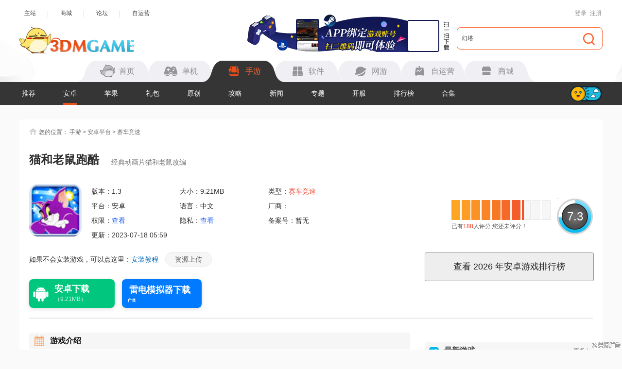

--- FILE ---
content_type: text/html
request_url: https://shouyou.3dmgame.com/android/29761.html
body_size: 18888
content:
<!DOCTYPE html>
<html>
<head>
    <meta charset="UTF-8">
    <meta http-equiv="X-UA-Compatible" content="IE=Edge"/>
    <meta name="renderer" content="webkit">
    <title>猫和老鼠跑酷手游下载_猫和老鼠跑酷安卓版下载V1.0_3DM手游</title>
    <meta name="keywords" content="猫和老鼠跑酷下载"/>
    <meta name="description" content="《猫和老鼠跑酷》是一款非常好玩的跑酷游戏。游戏根据大家最喜欢的猫和老鼠进行改编，在游戏中，你将成为灵活可爱的小来书，为了躲避猫的攻击一直奔跑。当然，你会获得有些道具，让你变得比猫更强壮。快来下载体验一下吧。"/>
    <meta name="resource-type" content="app"/>
    <meta name="author" content="3DM手游"/>
    <meta property="og:title" content="猫和老鼠跑酷手游下载_猫和老鼠跑酷安卓版下载V1.0_3DM手游">
    <meta property="og:site_name" content="3DM手游">
    <meta property="og:url" content="https://shouyou.3dmgame.com/android/29761.html">
    <meta property="og:type" content="app">
    <meta property="og:locale" content="zh_CN">
    <meta property="og:description" content="《猫和老鼠跑酷》是一款非常好玩的跑酷游戏。游戏根据大家最喜欢的猫和老鼠进行改编，在游戏中，你将成为灵活可爱的小来书，为了躲避猫的攻击一直奔跑。当然，你会获得有些道具，让你变得比猫更强壮。快来下载体验一下吧。">
    <meta property="og:image" content="https://syimg.3dmgame.com/uploadimg/xiaz/2017/0822/1503369394356.png">
    <meta http-equiv="Cache-Control" content="no-transform"/>
    <meta http-equiv="Cache-Control" content="no-siteapp"/>
    <meta name="mobile-agent" content="format=html5;url=https://app.3dmgame.com/android/29761.html"/>
    <meta name="mobile-agent" content="format=xhtml;url=https://app.3dmgame.com/android/29761.html"/>
    <link rel="canonical" href="https://shouyou.3dmgame.com/android/29761.html"/>
    <link rel="alternate" media="only screen and (max-width: 750px)" href="https://app.3dmgame.com/android/29761.html"/>
    <script type="text/javascript">
        if (top != self) {
            top.location = self.location;
        }
    </script>
    <link rel="stylesheet" href="https://shouyou.3dmgame.com/newpage/css/base_Rev.css?v=202512">
    <link rel="stylesheet" href="https://shouyou.3dmgame.com/page/css/sy_commen.css?v=25122106">
    <link rel="stylesheet" href="https://shouyou.3dmgame.com/page/css/details.css?v=251211">
    <link rel="stylesheet" href="https://shouyou.3dmgame.com/page/css/sy-appoint.css?v=2512">
    <script src="https://shouyou.3dmgame.com/page/js/jq1.9.js"></script>
    <script src="https://shouyou.3dmgame.com/page/js/soft.js"></script>
                <script type="application/ld+json">
        {
            "@context": "https://ziyuan.baidu.com/contexts/cambrian.jsonld",
            "@id": "https://shouyou.3dmgame.com/android/29761.html",
            "title": "猫和老鼠跑酷",
            "images": [
                "https://syimg.3dmgame.com/uploadimg/xiaz/2017/0822/1503369394356.png"
            ],
            "description": "《猫和老鼠跑酷》是一款非常好玩的跑酷游戏。游戏根据大家最喜欢的猫和老鼠进行改编，在游戏中，你将成为灵活可爱的小来书，为了躲避猫的攻击一直奔跑。当然，你会获得有些道具，让你变得比猫更强壮。快来下载体验一下吧。",
            "pubDate": "2017-08-22T10:37:59",
            "upDate": "2023-07-18T05:59:54"
        }


    </script>
</head>
<body>

<script src="https://fc.3dmgame.com/js/img.js"></script>
<script src="https://shouyou.3dmgame.com/page/js/pcfm.js"></script>

    <div class="header_wrap">
        <div class="header_center">
            <div class="center">
                <div class="hedtop">
                    <ul class="ullink">
                        <li><a href="https://www.3dmgame.com" target="_blank">主站</a></li>
                        <li><a href="https://mall.3dmgame.hk/" target="_blank">商城</a></li>
                        <li><a href="https://bbs.3dmgame.com" target="_blank">论坛</a></li>
                        <li><a href="https://yx.3dmgame.com" target="_blank">自运营</a></li>
                    </ul>
                    <div class="head_top_rt" id="my_user_top">
                        <i class="iconame"></i>
                        <a href="javascript:void(0);" class="login a" onclick="openlogin()">登录</a>
                        <a href="javascript:void(0);" class="enroll a" onclick="openregister()">注册</a>
                    </div>
                </div>
                <div class="header">
                    <a href="https://www.3dmgame.com" class="logo"><img src="https://shouyou.3dmgame.com/newpage/images/logo.png" alt=""></a>
                    <a href="https://www.3dmgame.com/app.html" target="_blank" class="addapp">
<div class="imgsao"><img src="https://www.3dmgame.com/newpage/img/sao.png" alt=""></div>
</a>                    <div class="search">
                        <div class="bj"></div>
                        <form action="https://so.3dmgame.com" method="get" target="_blank" autocomplete="off"
                            id="bdcs">
                            <input type="text" onblur="if (this.value=='') this.value='幻塔'" value="幻塔"
                                this.style.color="#000000" onfocus="if (this.value!='') this.value=''" name="keyword">
                            <input type="hidden" name="subsearch" value="1" />
                            <input type="hidden" name="type" value="4" />
                            <button type="submit" class="but"><i></i></button>
                        </form>
                    </div>
                    <div class="navbox">
                        <ul class="nav">
                            <li><u></u><a href="https://www.3dmgame.com"><i class="ico1"></i><span>首页</span></a></li>
                            <li><u></u><a href="https://www.3dmgame.com/games/"><u></u><i class="ico2"></i><span>单机</span></a></li>
                            <li class="on"><u></u><a href="https://shouyou.3dmgame.com/"><i class="ico3"></i><span>手游</span></a></li>
                            <li><u></u><a href="https://soft.3dmgame.com/"><i class="ico4"></i><span>软件</span></a></li>
                            <li><u></u><a href="https://ol.3dmgame.com/"><i class="ico5"></i><span>网游</span></a></li>
                            <li><u></u><a href="https://yx.3dmgame.com/"><i class="ico6"></i><span>自运营</span></a></li>
                            <li><u></u><a href="https://mall.3dmgame.hk/"><i class="ico7"></i><span>商城</span></a></li>
                        </ul>
                        <div class="addbox">
	<script>img100(65);</script>
</div>                    </div>
                </div>
            </div>
        </div>
        <div class="header_nav">
            <div class="bj" style="opacity: 1; border-color: #353535;"></div>
            <div class="center">
                <div class="ul_nav">
                    <ul>
                        <li><a href="https://shouyou.3dmgame.com/">推荐</a></li>
                        
                        <li class="on"><a href="https://shouyou.3dmgame.com/android/">安卓</a></li>
                        
                        
                        <li><a href="https://shouyou.3dmgame.com/ios/">苹果</a></li>
                        
                        
                        <li><a href="https://shouyou.3dmgame.com/ka/">礼包</a></li>
                        
                        
                        <li><a href="https://shouyou.3dmgame.com/original/">原创</a></li>
                        
                        
                        <li><a href="https://shouyou.3dmgame.com/gl/">攻略</a></li>
                        
                        
                        <li><a href="https://shouyou.3dmgame.com/news/">新闻</a></li>
                        
                        <li><a href="https://shouyou.3dmgame.com/zt/">专题</a></li>
                        
                        <li><a href="https://shouyou.3dmgame.com/kaifu/">开服</a></li>
                        
                        <li><a href="https://shouyou.3dmgame.com/phb/">排行榜</a></li>
                        <li><a href="https://shouyou.3dmgame.com/zt/gamehj_all_1/">合集</a></li>
                    </ul>
                    <div class="cur"></div>
                    <div class="switch_theme">
                        <div class="labico"><i></i></div>
                    </div>
                </div>
            </div>
        </div>
        <script>img100(64);</script>    </div>
    <script src="https://shouyou.3dmgame.com/newpage/js/newbase.js"></script>
<style>.Tonglan{width: 1200px;overflow: hidden; margin: 15px auto -10px;position: relative;}.Tonglan>div{margin: 0 auto;}</style>
<div class="Tonglan">
    <script>img100(86);</script>
    <i style="width:26px;height:15px;position:absolute;left:0;bottom:0;background:url(https://img.3dmgame.com/uploads/images/thumbnews/20240718/1721316721_760045.png);"></i>
</div>
<div class="content">
    <div class="crumb">
        <i></i>您的位置：
        <a href="https://shouyou.3dmgame.com" target="_blank">手游</a> &gt;
        <a href="https://shouyou.3dmgame.com/android/" target="_blank">安卓平台</a> &gt;
        <a href="https://shouyou.3dmgame.com/android/14_1_1/" target="_blank">赛车竞速</a>
    </div>
    <div class="detail-top">
        <div class="bt"><h1>猫和老鼠跑酷</h1><span>经典动画片猫和老鼠改编</span></div>
        <div class="Gminfo">
            <div class="img">
                <img src="https://syimg.3dmgame.com/uploadimg/xiaz/2017/0822/1503369394356.png"
                     alt="猫和老鼠跑酷手游app"
                     title="猫和老鼠跑酷手游app">
                                <img class="qr-image" src="https://syimg.3dmgame.com/uploadimg/qrcode/soft/aqr3_29761.png" alt="扫码下载" title="扫码下载" />
                <div class="scan_line"></div>
                            </div>
            <ul class="lis">
                <li>版本：1.3</li>
                <li>大小：9.21MB</li>
                <li>类型：<a href="https://shouyou.3dmgame.com/android/14_1_1/" target="_blank">赛车竞速</a></li>
                <li>平台：安卓</li>
                <li>语言：中文</li>
                <li>厂商：</li>
                <li>权限：<span class="gPower">查看</span></li>
                <li>隐私：<span class="gSecret">查看</span></li>
                <li>备案号：暂无</li>
                <li>更新：2023-07-18 05:59</li>
            </ul>
            <div class="tips">如果不会安装游戏，可以点这里：<a href="https://shouyou.3dmgame.com/gl/10745.html"
                                                target="_blank">安装教程</a>
                <a href="https://www.3dmgame.com/sharesource/" target="_blank" class="btn_a">资源上传</a>
            </div>
        </div>
        <div class="downl_btn">
                                                                        <a href="https://down.wsyhn.com/1_58459_1" rel="nofollow" target="_blank" onclick="downcount('soft',29761)"
                           class="new_android_btn">
                            <div class="btn_icon android_icon"></div>
                            <div class="btn_content">
                                <span class="btn_text">安卓下载</span>
                                <i class="btn_size">（9.21MB）</i>
                            </div>
                        </a>
                                                                                                    </div>
        <div class="pf_wrap">
            <div class="tv_pf_wrap">  <div class="data_pf" data-dp="">    <div class="scorewrap score_c">      <div class="score hover" onclick="getscore(21410, 'score_c')"><span style="width: 95%;"></span></div>      <div class="processingbar"><font>7.3</font></div>      <div class="txt">        已有<span class="num1">188</span>人评分        <u class="myscore">您还未评分！</u>      </div>    </div>  </div></div>
            <a href="https://shouyou.3dmgame.com/phb/" target="_blank" class="phb_btn">查看
                <script>var date = new Date();
                    var fullyear = date.getFullYear();
                    document.write(fullyear);</script>
                年安卓游戏排行榜</a>
        </div>
    </div>
    <div class="detail_cont">
        <div class="cont_L">
                        <!--其他版本-->
            
                        <div class="QZ_title">
                <div><span><i class="ico21"></i>游戏介绍</span></div>
                <div class="lin"></div>
            </div>

            <div class="detail-txt">
                <p style="text-indent:2em;">
	《<strong>猫和老鼠跑酷</strong>》是一款非常好玩的跑酷游戏。游戏根据大家最喜欢的猫和老鼠进行改编，在游戏中，你将成为灵活可爱的小来书，为了躲避猫的攻击一直奔跑。当然，你会获得有些道具，让你变得比猫更强壮。快来下载体验一下吧。
</p>
<h3>
	游戏详情
</h3>
<p style="text-indent:2em;">
	猫和老鼠酷跑手游是一款华纳经典动画《猫和老鼠》正版授权，由网易游戏诚意打造的互动跑酷手游，，场景、角色神还原，带你重返童年！游戏在场景、音效、玩法设置上都逼真还原了动画中热闹的嬉戏场面、熟悉的动画角色，力求让每一个追逐场景都似曾相识，每一次嬉闹打斗都有熟悉的影子，为玩家奉献一出原汁原味的视听盛宴。
</p>
<h3>
	游戏特点
</h3>
<p style="text-indent:2em;">
	1、老鼠可以变大哟，踩死猫咪；
</p>
<p style="text-indent:2em;">
	2、老鼠可以在空中飞；
</p>
<p style="text-indent:2em;">
	3、三个角色可供选择；
</p>
<p style="text-indent:2em;">
	4、三大关卡支持；
</p>
<p style="text-indent:2em;">
	5、全球排行榜。
</p>
<h3>
	游戏内容
</h3>
<p style="text-indent:2em;">
	<strong>【杰瑞的反击 体验无尽模式】</strong> 
</p>
<p style="text-indent:2em;">
	在无尽模式中，除了没有时间限制的跑酷体验外，最特别的玩法莫过于杰瑞的反击时刻。无尽模式中，杰瑞不断使用叉子、盘子、易拉罐、奶瓶、锤子和超级叉子等等武器攻击汤姆，可以提升欢乐度，进度条满后将使得分翻倍;而杰瑞吃奶酪、水果、蛋糕等都会增加兴奋值，兴奋值满后，小老鼠就会成为肌肉鼠，进入反击时刻!
</p>
<p style="text-indent:2em;">
	<strong>【高玩聚集地 称霸每日竞赛】</strong> 
</p>
<p style="text-indent:2em;">
	每日竞赛可谓是高玩的聚集地，每天都有不同的主题，玩家花费100奶酪即参与竞赛。每日竞赛在每天的晚上21点结算，进入排行榜的玩家可以获得一定的奖励。前10名的玩家获得5000奶酪，第11名到第50名获得2000奶酪，第51名【到100名获得1000奶酪。】
</p>
<p style="text-indent:2em;">
	高玩们正奋斗在每日竞赛的英雄榜上，与500万跑酷伙伴一争高下。
</p>
<p style="text-indent:2em;">
	<strong>【新增的关卡 极限的福利】</strong> 
</p>
<p style="text-indent:2em;">
	为满足关卡爱好者，最新的1.1.1版本在原有的关卡模式基础上新增20个关卡，更新增前8关任意小老鼠满级试用。这无疑是《猫和老鼠官方手游》喜爱关卡模式的玩家们的福音。而“火腿”代币的到来，和丰富多彩的成就系统，对于三种模式的玩家都是绝佳的福利。安卓玩家也将很快体验到新版本的种种福利。
</p>
<h3>
	游戏亮点
</h3>
<p style="text-indent:2em;">
	神还原，你熟悉的动画场景回归——经典画面，逗趣情节，满满的童年欢乐
</p>
<p style="text-indent:2em;">
	好伙伴，打打闹闹双向互动追逐——突破传统跑酷枯燥玩法，Tom&amp;Jerry热闹开跑
</p>
<p style="text-indent:2em;">
	趣玩法，升级成长丰富模式体验——关卡模式、竞技模式，升级养成打造你的最强Jerry
</p>
<p style="text-indent:2em;">
	搞怪风，全新逗趣治愈风格跑酷——花样道具，逗趣玩法，跑、跳、弹、飞，精彩无限
</p>                                                <p style="text-indent:2em;">
                    <b>3dm手游网为您提供猫和老鼠跑酷的 手机游戏                        ，欢迎大家记住本站网址，3dm手游网是您下载安卓手游app最好的网站！</b>
                </p>
                <p style="text-indent:2em;"><b>如果您觉得这个手机游戏好玩，请分享给您的好友：https://shouyou.3dmgame.com/android/29761.html</b></p>
                
            </div>
                            <div class="QZ_title">
                    <div><span><i class="ico9"></i>游戏截图</span></div>
                    <div class="lin"></div>
                </div>
                <div class="pic-c">
                    <div class="snapShotWrap" id="snapShotWrap">
                        <a id="shotNext" class="snap-shot-btn next" title="下一张" href="javascript:void(0);"><i></i></a>
                        <a id="shotPrev" class="snap-shot-btn prev" title="上一张" href="javascript:void(0);"><i></i></a>
                        <ul class="snapShotCont">
                                                            <li class="snopshot">
                                    <img src="https://syimg.3dmgame.com/uploadimg/xiaz/2017/0822/1503369395992.jpg"
                                         alt="猫和老鼠跑酷手游app截图"
                                         title="猫和老鼠跑酷手游app截图"><span
                                            class="elementOverlays"></span>
                                </li>
                                                            <li class="snopshot">
                                    <img src="https://syimg.3dmgame.com/uploadimg/xiaz/2017/0822/1503369395614.jpg"
                                         alt="猫和老鼠跑酷手游app截图"
                                         title="猫和老鼠跑酷手游app截图"><span
                                            class="elementOverlays"></span>
                                </li>
                                                            <li class="snopshot">
                                    <img src="https://syimg.3dmgame.com/uploadimg/xiaz/2017/0822/1503369396405.jpg"
                                         alt="猫和老鼠跑酷手游app截图"
                                         title="猫和老鼠跑酷手游app截图"><span
                                            class="elementOverlays"></span>
                                </li>
                                                            <li class="snopshot">
                                    <img src="https://syimg.3dmgame.com/uploadimg/xiaz/2017/0822/1503369396328.jpg"
                                         alt="猫和老鼠跑酷手游app截图"
                                         title="猫和老鼠跑酷手游app截图"><span
                                            class="elementOverlays"></span>
                                </li>
                                                    </ul>
                    </div>
                </div>
                        <div class="news_warp_game">  <div class="news_warp_bttop">    <span><i class="ico2"></i>类似游戏</span>    <a href="https://shouyou.3dmgame.com/zt/21410_game/" target="_blank" class="mor2" title="猫和老鼠跑酷类似手游app">更多<i>+</i></a>  </div>  <div class="net">    <ul><li>  <div class="img"><a href="https://shouyou.3dmgame.com/android/4536.html" target="_blank"><img data-original="https://syimg.3dmgame.com/uploadimg/ico/2017/0512/1494556403675715.png"></a></div>  <div class="tex">    <a href="https://shouyou.3dmgame.com/android/4536.html" target="_blank" class="a1">时尚跑酷</a><p>安卓版</p>    <p ><i class="p">休闲益智</i>|<i>32.42MB</i></p>  </div></li><li>  <div class="img"><a href="https://shouyou.3dmgame.com/android/171.html" target="_blank"><img data-original="https://syimg.3dmgame.com/uploadimg/ico/2017/0506/1494036518241967.png"></a></div>  <div class="tex">    <a href="https://shouyou.3dmgame.com/android/171.html" target="_blank" class="a1">超级马里奥：跑酷</a><p>安卓版</p>    <p ><i class="p">休闲益智</i>|<i>210.41MB</i></p>  </div></li><li>  <div class="img"><a href="https://shouyou.3dmgame.com/android/270.html" target="_blank"><img data-original="https://syimg.3dmgame.com/uploadimg/ico/2017/0406/1491443186849501.png"></a></div>  <div class="tex">    <a href="https://shouyou.3dmgame.com/android/270.html" target="_blank" class="a1">蜘蛛侠跑酷</a><p>安卓版</p>    <p ><i class="p">休闲益智</i>|<i>9.96MB</i></p>  </div></li><li>  <div class="img"><a href="https://shouyou.3dmgame.com/android/1271.html" target="_blank"><img data-original="https://syimg.3dmgame.com/uploadimg/ico/2017/0412/1491980985990766.png"></a></div>  <div class="tex">    <a href="https://shouyou.3dmgame.com/android/1271.html" target="_blank" class="a1">超炫机器人跑酷</a><p>安卓版</p>    <p ><i class="p">生存冒险</i>|<i>38.70MB</i></p>  </div></li><li>  <div class="img"><a href="https://shouyou.3dmgame.com/android/2508.html" target="_blank"><img data-original="https://syimg.3dmgame.com/uploadimg/ico/2017/0505/1493946864889746.png"></a></div>  <div class="tex">    <a href="https://shouyou.3dmgame.com/android/2508.html" target="_blank" class="a1">我的世界跑酷：逃离古庙</a><p>安卓版</p>    <p ><i class="p">生存冒险</i>|<i>14.16MB</i></p>  </div></li><li>  <div class="img"><a href="https://shouyou.3dmgame.com/android/5437.html" target="_blank"><img data-original="https://syimg.3dmgame.com/uploadimg/ico/2017/0519/1495165971671219.png"></a></div>  <div class="tex">    <a href="https://shouyou.3dmgame.com/android/5437.html" target="_blank" class="a1">暗夜跑酷</a><p>安卓版</p>    <p ><i class="p">休闲益智</i>|<i>13.52MB</i></p>  </div></li><li>  <div class="img"><a href="https://shouyou.3dmgame.com/android/16027.html" target="_blank"><img data-original="https://syimg.3dmgame.com/uploadimg/ico/2017/0703/1499073285194199.jpg"></a></div>  <div class="tex">    <a href="https://shouyou.3dmgame.com/android/16027.html" target="_blank" class="a1">心电图跑酷</a><p>安卓版</p>    <p ><i class="p">生存冒险</i>|<i>21.60MB</i></p>  </div></li><li>  <div class="img"><a href="https://shouyou.3dmgame.com/android/18018.html" target="_blank"><img data-original="https://syimg.3dmgame.com/uploadimg/ico/2017/0710/1499666737822301.png"></a></div>  <div class="tex">    <a href="https://shouyou.3dmgame.com/android/18018.html" target="_blank" class="a1">复古跑酷</a><p>安卓版</p>    <p ><i class="p">休闲益智</i>|<i>37.67MB</i></p>  </div></li><li>  <div class="img"><a href="https://shouyou.3dmgame.com/android/18901.html" target="_blank"><img data-original="https://syimg.3dmgame.com/uploadimg/xiaz/2017/0713/1499910153953.jpg"></a></div>  <div class="tex">    <a href="https://shouyou.3dmgame.com/android/18901.html" target="_blank" class="a1">忍者无敌跑酷</a><p>安卓版</p>    <p ><i class="p">休闲益智</i>|<i>12.32MB</i></p>  </div></li>    </ul>  </div></div>
            <!--合集推荐-->
            <div class="Hjtuij switchwarp-ck">
        <div class="news_warp_bttop">
            <span><i class="ico4"></i>合集推荐</span>
            <a href="https://shouyou.3dmgame.com/zt/gamehj_all_1/"
               target="_blank" class="mor2" title="<?= $model->title ?>类似手游app">更多<i>+</i></a>
        </div>
        <div class="switch_ switchlabe"><a class="lab on">锻炼反应能力的手机游戏</a><a class="lab ">跑酷游戏大全</a><a class="lab ">竞速类手游合集</a> </div>
            <div class="switchbox"><div class="switchitem">
                    <div class="item">
                        <div class="img"><img class="lazy"
                                              data-original="https://syimg.3dmgame.com/uploadimg/ico/2017/0323/1490260964322707.jpg"
                                              alt="锻炼反应能力的手机游戏"></div>
                        <div class="infor">
                            <div class="bt">
                                <div class="name">锻炼反应能力的手机游戏</div>
                                <a href="https://shouyou.3dmgame.com/zt/duanlianfanying/" class="more">更多</a>
                            </div>
                            <div class="text">
                               总感觉自己的反应速度要比其他人慢一个节拍，想要提升自己的反应能力，那么可以通过这里提供的锻炼反应能力的手机游戏进行训练。各种需要极限反应能力的游戏，通过循序渐进的挑战方式，将自己的反应逐步提升，最终能够应变各种极限操作，成为他人眼中的大神，让他人对你产生膜拜的眼光。
                            </div>
                        </div>
                    </div>
                    <div class="list">
                        <ul class="clear"><li>
                             <a href="https://shouyou.3dmgame.com/android/531507.html" class="img"><img class="lazy" data-original="https://syimg.3dmgame.com/uploadimg/ico/2026/0127/1769478301605556.png" alt="鬼魂the ghost 官方正版"></a>
                                    <div class="infor">
                                        <a href="https://shouyou.3dmgame.com/android/531507.html"
                                           class="name">鬼魂the ghost 官方正版</a>
                                        <p>大小：373.82MB</p>
                                        <p>版本：1.85.10</p>
                                    </div>
                                </li><li>
                             <a href="https://shouyou.3dmgame.com/android/491386.html" class="img"><img class="lazy" data-original="https://syimg.3dmgame.com/uploadimg/ico/2025/0428/1745818033449207.png" alt="露娜开放式厨房 官方版"></a>
                                    <div class="infor">
                                        <a href="https://shouyou.3dmgame.com/android/491386.html"
                                           class="name">露娜开放式厨房 官方版</a>
                                        <p>大小：84.05MB</p>
                                        <p>版本：2.26</p>
                                    </div>
                                </li><li>
                             <a href="https://shouyou.3dmgame.com/android/523065.html" class="img"><img class="lazy" data-original="https://syimg.3dmgame.com/uploadimg/ico/2025/1121/1763710559134636.png" alt="网购联盟 官方下载最新版"></a>
                                    <div class="infor">
                                        <a href="https://shouyou.3dmgame.com/android/523065.html"
                                           class="name">网购联盟 官方下载最新版</a>
                                        <p>大小：54.60MB</p>
                                        <p>版本：10.9.0</p>
                                    </div>
                                </li><li>
                             <a href="https://shouyou.3dmgame.com/android/519534.html" class="img"><img class="lazy" data-original="https://syimg.3dmgame.com/uploadimg/ico/2025/1030/1761814523738646.png" alt="everskies 官网下载入口"></a>
                                    <div class="infor">
                                        <a href="https://shouyou.3dmgame.com/android/519534.html"
                                           class="name">everskies 官网下载入口</a>
                                        <p>大小：0.54MB</p>
                                        <p>版本：1.0</p>
                                    </div>
                                </li><li>
                             <a href="https://shouyou.3dmgame.com/android/513016.html" class="img"><img class="lazy" data-original="https://syimg.3dmgame.com/uploadimg/ico/2025/0908/1757324655487429.png" alt="奇妙拼图世界 手机版"></a>
                                    <div class="infor">
                                        <a href="https://shouyou.3dmgame.com/android/513016.html"
                                           class="name">奇妙拼图世界 手机版</a>
                                        <p>大小：93.79MB</p>
                                        <p>版本：9.88.00.00</p>
                                    </div>
                                </li><li>
                             <a href="https://shouyou.3dmgame.com/android/508162.html" class="img"><img class="lazy" data-original="https://syimg.3dmgame.com/uploadimg/ico/2025/0804/1754271422177590.png" alt="终极卡车 （无限金币版）"></a>
                                    <div class="infor">
                                        <a href="https://shouyou.3dmgame.com/android/508162.html"
                                           class="name">终极卡车 （无限金币版）</a>
                                        <p>大小：146.06MB</p>
                                        <p>版本：1.1.3</p>
                                    </div>
                                </li><li>
                             <a href="https://shouyou.3dmgame.com/android/507486.html" class="img"><img class="lazy" data-original="https://syimg.3dmgame.com/uploadimg/ico/2025/0730/1753859558552709.jpg" alt="侏罗纪世界 下载安装最新版本"></a>
                                    <div class="infor">
                                        <a href="https://shouyou.3dmgame.com/android/507486.html"
                                           class="name">侏罗纪世界 下载安装最新版本</a>
                                        <p>大小：36.53MB</p>
                                        <p>版本：1.54.18</p>
                                    </div>
                                </li><li>
                             <a href="https://shouyou.3dmgame.com/android/503115.html" class="img"><img class="lazy" data-original="https://syimg.3dmgame.com/uploadimg/ico/2025/0627/1751012093948203.png" alt="别踩白块儿2 历史版本"></a>
                                    <div class="infor">
                                        <a href="https://shouyou.3dmgame.com/android/503115.html"
                                           class="name">别踩白块儿2 历史版本</a>
                                        <p>大小：60.37MB</p>
                                        <p>版本：3.1.0.745</p>
                                    </div>
                                </li><li>
                             <a href="https://shouyou.3dmgame.com/android/502535.html" class="img"><img class="lazy" data-original="https://syimg.3dmgame.com/uploadimg/ico/2025/0625/1750838013492000.png" alt="欧洲卡车模拟器3 收费站版"></a>
                                    <div class="infor">
                                        <a href="https://shouyou.3dmgame.com/android/502535.html"
                                           class="name">欧洲卡车模拟器3 收费站版</a>
                                        <p>大小：518.13MB</p>
                                        <p>版本：0.45.2</p>
                                    </div>
                                </li></ul>
                    </div>
                </div><div class="switchitem hide">
                    <div class="item">
                        <div class="img"><img class="lazy"
                                              data-original="https://syimg.3dmgame.com/uploadimg/ico/2017/0323/1490261460565092.jpg"
                                              alt="跑酷游戏大全"></div>
                        <div class="infor">
                            <div class="bt">
                                <div class="name">跑酷游戏大全</div>
                                <a href="https://shouyou.3dmgame.com/zt/paoku/" class="more">更多</a>
                            </div>
                            <div class="text">
                               跑酷是一项非常时尚的运动，不仅能够锻炼身体，还能够起到很好的观赏作用，吸引他人的眼球。不仅现实如此，游戏当中跑酷也是十分酷炫的，玩的好的可以让身边的人目瞪口呆，让他们都不敢相信这些事可以做到的！喜欢跑酷这项运动又喜欢这款游戏的朋友，赶紧将这些跑酷游戏下载到自己的手机当中，让自己也能够自由奔驰吧！
                            </div>
                        </div>
                    </div>
                    <div class="list">
                        <ul class="clear"><li>
                             <a href="https://shouyou.3dmgame.com/android/524227.html" class="img"><img class="lazy" data-original="https://syimg.3dmgame.com/uploadimg/ico/2025/1201/1764553569515425.png" alt="僵尸不能死"></a>
                                    <div class="infor">
                                        <a href="https://shouyou.3dmgame.com/android/524227.html"
                                           class="name">僵尸不能死</a>
                                        <p>大小：127.32MB</p>
                                        <p>版本：0.1.0</p>
                                    </div>
                                </li><li>
                             <a href="https://shouyou.3dmgame.com/android/510746.html" class="img"><img class="lazy" data-original="https://syimg.3dmgame.com/uploadimg/ico/2025/0819/1755596990771600.png" alt="加农炮战跑"></a>
                                    <div class="infor">
                                        <a href="https://shouyou.3dmgame.com/android/510746.html"
                                           class="name">加农炮战跑</a>
                                        <p>大小：47.87MB</p>
                                        <p>版本：0.2</p>
                                    </div>
                                </li><li>
                             <a href="https://shouyou.3dmgame.com/android/510557.html" class="img"><img class="lazy" data-original="https://syimg.3dmgame.com/uploadimg/ico/2025/0818/1755509040942534.png" alt="急速穿梭冒险"></a>
                                    <div class="infor">
                                        <a href="https://shouyou.3dmgame.com/android/510557.html"
                                           class="name">急速穿梭冒险</a>
                                        <p>大小：172.27MB</p>
                                        <p>版本：300.1.0.3018</p>
                                    </div>
                                </li><li>
                             <a href="https://shouyou.3dmgame.com/android/510470.html" class="img"><img class="lazy" data-original="https://syimg.3dmgame.com/uploadimg/ico/2025/0818/1755499754470324.png" alt="梦幻城市暴走竞技"></a>
                                    <div class="infor">
                                        <a href="https://shouyou.3dmgame.com/android/510470.html"
                                           class="name">梦幻城市暴走竞技</a>
                                        <p>大小：157.20MB</p>
                                        <p>版本：1.0.0</p>
                                    </div>
                                </li><li>
                             <a href="https://shouyou.3dmgame.com/android/509306.html" class="img"><img class="lazy" data-original="https://syimg.3dmgame.com/uploadimg/ico/2025/0808/1754647334203310.png" alt="格斗之王3 单机版"></a>
                                    <div class="infor">
                                        <a href="https://shouyou.3dmgame.com/android/509306.html"
                                           class="name">格斗之王3 单机版</a>
                                        <p>大小：5.56MB</p>
                                        <p>版本：1.11</p>
                                    </div>
                                </li><li>
                             <a href="https://shouyou.3dmgame.com/android/509132.html" class="img"><img class="lazy" data-original="https://syimg.3dmgame.com/uploadimg/ico/2025/0808/1754620815626471.png" alt="神喵逃亡"></a>
                                    <div class="infor">
                                        <a href="https://shouyou.3dmgame.com/android/509132.html"
                                           class="name">神喵逃亡</a>
                                        <p>大小：43.86MB</p>
                                        <p>版本：1.4</p>
                                    </div>
                                </li><li>
                             <a href="https://shouyou.3dmgame.com/android/508056.html" class="img"><img class="lazy" data-original="https://syimg.3dmgame.com/uploadimg/ico/2025/0801/1754030987802462.png" alt="我做蛋糕贼六"></a>
                                    <div class="infor">
                                        <a href="https://shouyou.3dmgame.com/android/508056.html"
                                           class="name">我做蛋糕贼六</a>
                                        <p>大小：49.30MB</p>
                                        <p>版本：1.0</p>
                                    </div>
                                </li><li>
                             <a href="https://shouyou.3dmgame.com/android/507612.html" class="img"><img class="lazy" data-original="https://syimg.3dmgame.com/uploadimg/ico/2025/0731/1753926215598665.jpg" alt="剪头发快跑"></a>
                                    <div class="infor">
                                        <a href="https://shouyou.3dmgame.com/android/507612.html"
                                           class="name">剪头发快跑</a>
                                        <p>大小：47.07MB</p>
                                        <p>版本：0.1</p>
                                    </div>
                                </li><li>
                             <a href="https://shouyou.3dmgame.com/android/506673.html" class="img"><img class="lazy" data-original="https://syimg.3dmgame.com/uploadimg/ico/2025/0724/1753339228535522.png" alt="战斗少女跑酷 官方版"></a>
                                    <div class="infor">
                                        <a href="https://shouyou.3dmgame.com/android/506673.html"
                                           class="name">战斗少女跑酷 官方版</a>
                                        <p>大小：77.51MB</p>
                                        <p>版本：1.17.5003</p>
                                    </div>
                                </li></ul>
                    </div>
                </div><div class="switchitem hide">
                    <div class="item">
                        <div class="img"><img class="lazy"
                                              data-original="https://syimg.3dmgame.com/uploadimg/glfengmian/2018/0621/1529575712953654.jpg"
                                              alt="竞速类手游合集"></div>
                        <div class="infor">
                            <div class="bt">
                                <div class="name">竞速类手游合集</div>
                                <a href="https://shouyou.3dmgame.com/zt/jingsu/" class="more">更多</a>
                            </div>
                            <div class="text">
                               竞速顾名思义比的是速度，玩家通过操控自己的车辆最早到达终点，获得胜利。竞速类游戏给玩家一种刺激的豪爽感，玩家在游戏中可以感受速度至上的极限，让我们心情感到无比的愉悦；同时，竞速类手机游戏在玩家心目中的地位日益升高，越来越多的玩家对赛车竞速类游戏痴心不已，今天小编就帮大家带来更多的竞速类的手机游戏，想要感受的玩家赶快来下载吧！
                            </div>
                        </div>
                    </div>
                    <div class="list">
                        <ul class="clear"><li>
                             <a href="https://shouyou.3dmgame.com/android/530775.html" class="img"><img class="lazy" data-original="https://syimg.3dmgame.com/uploadimg/ico/2026/0121/1768958230802941.png" alt="CarX Street 官方下载正版"></a>
                                    <div class="infor">
                                        <a href="https://shouyou.3dmgame.com/android/530775.html"
                                           class="name">CarX Street 官方下载正版</a>
                                        <p>大小：589.87MB</p>
                                        <p>版本：1.16.0</p>
                                    </div>
                                </li><li>
                             <a href="https://shouyou.3dmgame.com/android/528274.html" class="img"><img class="lazy" data-original="https://syimg.3dmgame.com/uploadimg/ico/2025/1224/1766545542290006.png" alt="真实赛车3 2026全解锁无限金币版"></a>
                                    <div class="infor">
                                        <a href="https://shouyou.3dmgame.com/android/528274.html"
                                           class="name">真实赛车3 2026全解锁无限金币版</a>
                                        <p>大小：46.62MB</p>
                                        <p>版本：9.5.0</p>
                                    </div>
                                </li><li>
                             <a href="https://shouyou.3dmgame.com/android/530396.html" class="img"><img class="lazy" data-original="https://syimg.3dmgame.com/uploadimg/ico/2026/0119/1768786765715064.png" alt="fr传奇 无限金币版最新版"></a>
                                    <div class="infor">
                                        <a href="https://shouyou.3dmgame.com/android/530396.html"
                                           class="name">fr传奇 无限金币版最新版</a>
                                        <p>大小：64.02MB</p>
                                        <p>版本：0.4.1</p>
                                    </div>
                                </li><li>
                             <a href="https://shouyou.3dmgame.com/android/527325.html" class="img"><img class="lazy" data-original="https://syimg.3dmgame.com/uploadimg/ico/2025/1218/1766022821118960.png" alt="登山赛车1 原版下载免费"></a>
                                    <div class="infor">
                                        <a href="https://shouyou.3dmgame.com/android/527325.html"
                                           class="name">登山赛车1 原版下载免费</a>
                                        <p>大小：95.91MB</p>
                                        <p>版本：1.64.3</p>
                                    </div>
                                </li><li>
                             <a href="https://shouyou.3dmgame.com/android/525956.html" class="img"><img class="lazy" data-original="https://syimg.3dmgame.com/uploadimg/ico/2025/1210/1765335179719337.png" alt="手动挡停车场 官网入口"></a>
                                    <div class="infor">
                                        <a href="https://shouyou.3dmgame.com/android/525956.html"
                                           class="name">手动挡停车场 官网入口</a>
                                        <p>大小：892.93MB</p>
                                        <p>版本：4.8.4.2</p>
                                    </div>
                                </li><li>
                             <a href="https://shouyou.3dmgame.com/android/515507.html" class="img"><img class="lazy" data-original="https://syimg.3dmgame.com/uploadimg/ico/2025/0926/1758867215120414.png" alt="暴爽疯狂赛车 2015远古版官网入口"></a>
                                    <div class="infor">
                                        <a href="https://shouyou.3dmgame.com/android/515507.html"
                                           class="name">暴爽疯狂赛车 2015远古版官网入口</a>
                                        <p>大小：104.31MB</p>
                                        <p>版本：1.0.5</p>
                                    </div>
                                </li><li>
                             <a href="https://shouyou.3dmgame.com/android/510985.html" class="img"><img class="lazy" data-original="https://syimg.3dmgame.com/uploadimg/ico/2025/0821/1755739726631076.png" alt="旋转风暴"></a>
                                    <div class="infor">
                                        <a href="https://shouyou.3dmgame.com/android/510985.html"
                                           class="name">旋转风暴</a>
                                        <p>大小：821.21MB</p>
                                        <p>版本：3.3.0</p>
                                    </div>
                                </li><li>
                             <a href="https://shouyou.3dmgame.com/android/509486.html" class="img"><img class="lazy" data-original="https://syimg.3dmgame.com/uploadimg/ico/2025/0811/1754905895771761.png" alt="急速狂飙 中文版"></a>
                                    <div class="infor">
                                        <a href="https://shouyou.3dmgame.com/android/509486.html"
                                           class="name">急速狂飙 中文版</a>
                                        <p>大小：59.69MB</p>
                                        <p>版本：5.0.3935</p>
                                    </div>
                                </li><li>
                             <a href="https://shouyou.3dmgame.com/android/509032.html" class="img"><img class="lazy" data-original="https://syimg.3dmgame.com/uploadimg/ico/2025/0807/1754559299900496.png" alt="狂怒飞车驾驶 免费版"></a>
                                    <div class="infor">
                                        <a href="https://shouyou.3dmgame.com/android/509032.html"
                                           class="name">狂怒飞车驾驶 免费版</a>
                                        <p>大小：134.35MB</p>
                                        <p>版本：1.0.1129</p>
                                    </div>
                                </li></ul>
                    </div>
                </div></div></div>
            <div class="news_warp_gon">  <div class="news_warp_bttop">    <span><i class="ico1"></i>相关攻略</span>  </div>  <div class="net">    <a href="https://shouyou.3dmgame.com/gl/141848.html" target="_blank"><i></i>猫和老鼠怎么拆火箭</a>    <a href="https://shouyou.3dmgame.com/gl/133636.html" target="_blank"><i></i>《猫和老鼠》手游莱特宁玩法攻略大全</a>    <a href="https://shouyou.3dmgame.com/gl/132984.html" target="_blank"><i></i>《猫和老鼠》手游剑客泰菲勇加点推荐攻略</a>    <a href="https://shouyou.3dmgame.com/gl/132169.html" target="_blank"><i></i>《猫和老鼠》手游橘猫莱特宁克制方法</a>    <a href="https://shouyou.3dmgame.com/gl/130399.html" target="_blank"><i></i>《猫和老鼠》常见问题解决办法</a>    <a href="https://shouyou.3dmgame.com/gl/609740.html" target="_blank"><i></i>《逆战：未来》凯旋门区域跑图攻略</a>    <a href="https://shouyou.3dmgame.com/gl/608933.html" target="_blank"><i></i>小怪兽别跑兑换码大全2026</a>    <a href="https://shouyou.3dmgame.com/gl/608931.html" target="_blank"><i></i>小怪兽别跑海盗船长技能详情</a>    <a href="https://shouyou.3dmgame.com/gl/608930.html" target="_blank"><i></i>小怪兽别跑星夜妖姬技能详情</a>    <a href="https://shouyou.3dmgame.com/gl/608928.html" target="_blank"><i></i>小怪兽别跑红桃皇后技能详情</a>  </div>  <div class="clear"></div></div>
            <div class="post_pl" id="Comments_wrap">
                <script type="text/javascript">
    var collect_type=4;
</script>
<link rel="stylesheet" type="text/css" href="https://my.3dmgame.com/ct/css/comments.css?v=25121618"/>
<div id="Comments_wrap">
	<div class="Cs_head">
		<div class="Cs_ico1"></div>
		<p class="Cs_titile">玩家点评   <span id="Ct_total" class="Comments_total">（<i>0</i>人参与，<i>0</i>条评论）</span></p>
		<div id="Cs_collection" class="Cs_collection" onclick="ct_collect(this)">
			<i class="Cs_ico2"></i>
			<span>收藏</span>
		</div>
		<div id="Cs_report" class="Cs_report" >
			<div id="Cs_report_bt" class="net" onclick="Ct_report()">
    			<i class="Cs_ico3"></i>
        		<span>违法和不良信息举报</span>
    		</div>
        </div>
		<div class="Cs_share">
			<span>分享:</span>
			<div class="bdsharebuttonbox">
				<a href="#" class="bds_weixin" data-cmd="weixin" title="分享到微信"></a>
				<a href="#" class="bds_sqq" data-cmd="sqq" title="分享到QQ好友"></a>
				<a href="#" class="bds_tsina" data-cmd="tsina" title="分享到新浪微博"></a>
				<a href="#" class="bds_qzone" data-cmd="more" title="分享到"></a>
			</div>
			<script>
				window._bd_share_config={
					"common":{
						"bdSnsKey":{},
						"bdText":"",
						"bdMini":"2",
						"bdMiniList":false,
						"bdPic":"",
						"bdStyle":"0",
						"bdSize":"24"
					},
					"share":{}
				};
				with(document)0[
					(getElementsByTagName('head')[0]||body).appendChild(createElement('script')).src='https://shouyou.3dmgame.com/static/api/js/share.js?v=89860593.js?cdnversion='+~(-new Date()/36e5)
				];
			</script>
		</div>
	</div>
	<div class="Cs_postwrap">
		<div class="txtwrap">
			<div class="textarea-box">
				<textarea id="Ct_content" placeholder="请先登录后评论"></textarea>
			</div>
			<div class="poswrap">
				<div id="Ct_login">
					<div class="login_box">
						<div class="inputbg user"><input type="text" class="user_name" id="username" value="" /></div>
						<div class="inputbg pswd"><input type="password" class="user_psw" id="passwd" value="" /></div>
					</div>
					<input type="button" class="submit" value="登录" onclick="ct_login()" />
					<a href="javascript:void(0);" onclick="openregister()" class="reg_btn">注册</a>
				</div>
				<button class="postbtn" onclick="ct_post()">发布</button>
			</div>
		</div>
	</div>
	<div style="width: 785px;overflow: hidden;position: relative;">
    <script>img100(62);</script>
    <i style="width:26px;height:15px;position:absolute;left:0;bottom:0;background:url(https://img.3dmgame.com/uploads/images/thumbnews/20240718/1721316721_760045.png);"></i>
</div>	<div id="Comments_wrap_div" class="cmt_hot">
        <div class="cmt_item_head">
            <p>热门评论</p>
        </div>
        <div id="Comments_hot">
            <div class="Cslis_wrap" id="Cslis_wrap_hot"></div>
        </div>
    </div>
	<div class="Cslis_titile">
        <p>全部评论</p>
        <div class="rit_btn Ct_sel_order"><a href="javascript:void(0);" class="on">最新</a><a href="javascript:void(0);">最早</a></div>
    </div>
	<div class="Cslis_wrap" id="Cslis_wrap">
		<div id="Ct_norecord"><i></i></div>
	</div>
</div>
<script src="https://my.3dmgame.com/ct/js/comments.js?v=2512161"></script>
            </div>
        </div>
        <div class="cont_R">
            
            
            <!--最新游戏-->
            <div class="ph_item">
                    <div class="QZ_title ">
                        <div><span><i class="ico6"></i>最新游戏</span> <a  href="https://shouyou.3dmgame.com/android/1_1_1/" target="_blank" class="mor2">更多<i>+</i></a> </div>
                        <div class="lin"></div>
                    </div>
                    <div class="item">     <div class="lis">
                            <a href="https://shouyou.3dmgame.com/android/531623.html" target="_blank" class="img"> <img  data-original="https://syimg.3dmgame.com/uploadimg/ico/2026/0127/1769497088333539.png" alt="美少女梦工厂4 中文版"> </a>
                            <a href="https://shouyou.3dmgame.com/android/531623.html" target="_blank" class="bt">美少女梦工厂4 中文版</a>
                            <p>中文<u>|</u>134.33MB</p>
                            
                            <a href="https://down.wsyhn.com/1_383883" target="_blank" class="btn"><i></i></a>
                        </div>     <div class="lis">
                            <a href="https://shouyou.3dmgame.com/android/531758.html" target="_blank" class="img"> <img  data-original="https://syimg.3dmgame.com/uploadimg/ico/2026/0128/1769577989848579.png" alt="传说之下lovemaniac 中文版"> </a>
                            <a href="https://shouyou.3dmgame.com/android/531758.html" target="_blank" class="bt">传说之下lovemaniac 中文版</a>
                            <p>中文<u>|</u>65.22MB</p>
                            
                            <a href="https://down.wsyhn.com/1_383715" target="_blank" class="btn"><i></i></a>
                        </div>     <div class="lis">
                            <a href="https://shouyou.3dmgame.com/android/531631.html" target="_blank" class="img"> <img  data-original="https://syimg.3dmgame.com/uploadimg/ico/2026/0127/1769499466333691.png" alt="米奇不妙屋"> </a>
                            <a href="https://shouyou.3dmgame.com/android/531631.html" target="_blank" class="bt">米奇不妙屋</a>
                            <p>中文<u>|</u>2.52GB</p>
                            
                            <a href="https://down.wsyhn.com/1_382114" target="_blank" class="btn"><i></i></a>
                        </div>     <div class="lis">
                            <a href="https://shouyou.3dmgame.com/android/531704.html" target="_blank" class="img"> <img  data-original="https://syimg.3dmgame.com/uploadimg/ico/2026/0128/1769566332577740.png" alt="kards (二战卡牌)最新版"> </a>
                            <a href="https://shouyou.3dmgame.com/android/531704.html" target="_blank" class="bt">kards (二战卡牌)最新版</a>
                            <p>中文<u>|</u>1.02GB</p>
                            
                            <a href="https://down.wsyhn.com/1_320617" target="_blank" class="btn"><i></i></a>
                        </div>     <div class="lis">
                            <a href="https://shouyou.3dmgame.com/android/531672.html" target="_blank" class="img"> <img  data-original="https://syimg.3dmgame.com/uploadimg/ico/2026/0128/1769562148341853.png" alt="Jennymod 珍妮直装版"> </a>
                            <a href="https://shouyou.3dmgame.com/android/531672.html" target="_blank" class="bt">Jennymod 珍妮直装版</a>
                            <p>中文<u>|</u>22.92MB</p>
                            
                            <a href="https://down.wsyhn.com/1_314701" target="_blank" class="btn"><i></i></a>
                        </div>     <div class="lis">
                            <a href="https://shouyou.3dmgame.com/android/383069.html" target="_blank" class="img"> <img  data-original="https://syimg.3dmgame.com/uploadimg/ico/2026/0128/1769593245151555.jpg" alt="Buckshot Roulette 中文版"> </a>
                            <a href="https://shouyou.3dmgame.com/android/383069.html" target="_blank" class="bt">Buckshot Roulette 中文版</a>
                            <p>中文<u>|</u>149.59MB</p>
                            
                            <a href="https://down.wsyhn.com/1_335449" target="_blank" class="btn"><i></i></a>
                        </div></div></div>
            <div class="ph_item">  <div class="QZ_title ">    <div>      <span><i class="ico22"></i>本类排行</span>      <a href="https://shouyou.3dmgame.com/phb/adgame_14/" target="_blank" class="mor2">更多<i>+</i></a>    </div>    <div class="lin"></div>  </div>  <div class="item"><div class="lis">  <span>1</span>  <a href="https://shouyou.3dmgame.com/android/275698.html" target="_blank" class="img"><img data-original="https://syimg.3dmgame.com/uploadimg/ico/2021/1230/1640850988637360.png" alt=""></a>  <a href="https://shouyou.3dmgame.com/android/275698.html" target="_blank" class="bt">登山赛车 下载中文版</a>  <p>中文版<u>|</u>211.00MB</p>  <a href="https://down.wsyhn.com/1_245761" target="_blank" class="btn"><i></i></a></div><div class="lis">  <span>2</span>  <a href="https://shouyou.3dmgame.com/android/435119.html" target="_blank" class="img"><img data-original="https://syimg.3dmgame.com/uploadimg/ico/2024/0926/1727331160451385.jpg" alt=""></a>  <a href="https://shouyou.3dmgame.com/android/435119.html" target="_blank" class="bt">暴爽疯狂赛车 无限金币钻石</a>  <p>中文版<u>|</u>220.42MB</p>  <a href="https://down.wsyhn.com/1_284837" target="_blank" class="btn"><i></i></a></div><div class="lis">  <span>3</span>  <a href="https://shouyou.3dmgame.com/android/408747.html" target="_blank" class="img"><img data-original="https://syimg.3dmgame.com/uploadimg/ico/2024/0511/1715390942440013.png" alt=""></a>  <a href="https://shouyou.3dmgame.com/android/408747.html" target="_blank" class="bt">beamng车祸模拟器 免费手机版</a>  <p>中文版<u>|</u>184.69MB</p>  <a href="https://down.wsyhn.com/1_252158" target="_blank" class="btn"><i></i></a></div><div class="lis">  <span>4</span>  <a href="https://shouyou.3dmgame.com/android/356603.html" target="_blank" class="img"><img data-original="https://syimg.3dmgame.com/uploadimg/ico/2023/0823/1692758390497.png" alt=""></a>  <a href="https://shouyou.3dmgame.com/android/356603.html" target="_blank" class="bt">地平线5 官方正版</a>  <p>中文版<u>|</u>165.74MB</p>  <a href="https://down.wsyhn.com/1_318376" target="_blank" class="btn"><i></i></a></div><div class="lis">  <span>5</span>  <a href="https://shouyou.3dmgame.com/android/406.html" target="_blank" class="img"><img data-original="https://syimg.3dmgame.com/uploadimg/ico/2017/0407/1491536905611071.png" alt=""></a>  <a href="https://shouyou.3dmgame.com/android/406.html" target="_blank" class="bt">极限摩托</a>  <p>中文版<u>|</u>166.47MB</p>  <a href="https://down.wsyhn.com/1_53" target="_blank" class="btn"><i></i></a></div><div class="lis">  <span>6</span>  <a href="https://shouyou.3dmgame.com/android/324078.html" target="_blank" class="img"><img data-original="https://syimg.3dmgame.com/uploadimg/ico/2022/1230/1672381660758525.jpg" alt=""></a>  <a href="https://shouyou.3dmgame.com/android/324078.html" target="_blank" class="bt">极速骑行4 手机安卓版</a>  <p>中文版<u>|</u>171.07MB</p>  <a href="https://down.wsyhn.com/1_300144" target="_blank" class="btn"><i></i></a></div></div></div>
            <div class="hj_item">  <div class="QZ_title ">    <div>      <span><i class="ico6"></i>游戏合集</span>      <a href="https://shouyou.3dmgame.com/zt/gamehj_all_1/" target="_blank" class="mor2">更多<i>+</i></a>    </div>    <div class="lin"></div>  </div>  <div class="item"><a href="https://shouyou.3dmgame.com/zt/duanlianfanying/" target="_blank" class="lis"><img data-original="https://syimg.3dmgame.com/uploadimg/ico/2017/0323/1490260983146972.jpg" alt=""></a><a href="https://shouyou.3dmgame.com/zt/paoku/" target="_blank" class="lis"><img data-original="https://syimg.3dmgame.com/uploadimg/ico/2017/0323/1490261469816577.jpg" alt=""></a><a href="https://shouyou.3dmgame.com/zt/jingsu/" target="_blank" class="lis"><img data-original="https://syimg.3dmgame.com/uploadimg/glfengmian/2018/0621/1529575707643371.jpg" alt=""></a><a href="https://shouyou.3dmgame.com/zt/paokucg/" target="_blank" class="lis"><img data-original="https://syimg.3dmgame.com/uploadimg/ico/2022/1111/1668157230428025.jpg" alt=""></a></div></div>
            

<div class="sy_warp_d">
    <div class="QZ_title ">
        <div>
            <span><i class="ico13"></i>近期大作</span>
            <a href="https://shouyou.3dmgame.com/zt/" target="_blank" class="mor2">更多<i>+</i></a>
        </div>
        <div class="lin"></div>
    </div>
    <div class="net">
        <ul>
                        <li><div class="img"><a href="https://shouyou.3dmgame.com/zt/215158/" target="_blank"><img data-original="https://syimg.3dmgame.com/uploadimg/ico/2025/0623/1750643472680070.png"></a></div>
                <div class="tex">
                    <a href="https://shouyou.3dmgame.com/zt/215158/" target="_blank" class="p1">九牧之野</a>
                    <p>
                        <i>安卓</i>                                                                                                <span>|</span><i>策略战争</i>
                    </p>
                    <p><i>中文</i><span>|</span><i>2.42GB</i></p>
                    <div class="font">9.2</div>
                    <a href="https://shouyou.3dmgame.com/android/501779.html" target="_blank" class="bt">下载</a>
                </div>
            </li>
                        <li><div class="img"><a href="https://shouyou.3dmgame.com/zt/199757/" target="_blank"><img data-original="https://syimg.3dmgame.com/uploadimg/ico/2025/1120/1763627719724169.png"></a></div>
                <div class="tex">
                    <a href="https://shouyou.3dmgame.com/zt/199757/" target="_blank" class="p1">逆战：未来</a>
                    <p>
                        <i>安卓</i>                                                                                                <span>|</span><i>飞行射击</i>
                    </p>
                    <p><i>中文</i><span>|</span><i>1.50GB</i></p>
                    <div class="font">9.5</div>
                    <a href="https://shouyou.3dmgame.com/android/391753.html" target="_blank" class="bt">下载</a>
                </div>
            </li>
                        <li><div class="img"><a href="https://shouyou.3dmgame.com/zt/211357/" target="_blank"><img data-original="https://syimg.3dmgame.com/uploadimg/ico/2025/0122/1737538304563034.png"></a></div>
                <div class="tex">
                    <a href="https://shouyou.3dmgame.com/zt/211357/" target="_blank" class="p1">超自然行动组</a>
                    <p>
                        <i>安卓</i>                                                                                                <span>|</span><i>生存冒险</i>
                    </p>
                    <p><i>中文</i><span>|</span><i>136.46MB</i></p>
                    <div class="font">8.0</div>
                    <a href="https://shouyou.3dmgame.com/android/529211.html" target="_blank" class="bt">下载</a>
                </div>
            </li>
                        <li><div class="img"><a href="https://shouyou.3dmgame.com/zt/116235/" target="_blank"><img data-original="https://syimg.3dmgame.com/uploadimg/ico/2020/0509/1589005876913253.png"></a></div>
                <div class="tex">
                    <a href="https://shouyou.3dmgame.com/zt/116235/" target="_blank" class="p1">无畏契约</a>
                    <p>
                        <i>安卓</i>                                                                                                <span>|</span><i>飞行射击</i>
                    </p>
                    <p><i>中文</i><span>|</span><i>1.71GB</i></p>
                    <div class="font">8.0</div>
                    <a href="https://shouyou.3dmgame.com/android/507360.html" target="_blank" class="bt">下载</a>
                </div>
            </li>
                    </ul>
        <ul style="display: none">
                    </ul>
    </div>
</div>

            <div class="sy_warp_h">
    <div class="tist_data">
        <div class="imglist"><i class="ico1"></i><span>3DM自运营游戏推荐</span></div>
        <div class="rightlist"><i></i><a href="https://yx.3dmgame.com" target="_blank">更多</a></div>
    </div>
    <ul>
        <li class="li1">
                    <img data-original="https://yx.3dmgame.com/uploads/images/thumbsmall/20250702/1751440945_349755.jpg" data-bd-imgshare-binded="1">
            <div class="showin"></div>
            <a href="https://yx.3dmgame.com/yy/qgzn/ad" target="_blank" class="kaishi">开始游戏</a>
            <a href="https://yeyou.3dmgame.com/zt/qgzn/" target="_blank" class="guan">进入官网</a>
            <p>倾国之怒</p>
                </li>
        <li class="li1">
                        <img data-original="https://yx.3dmgame.com/uploads/images/thumbsmall/20220216/1644995802_841872.gif" data-bd-imgshare-binded="1">
            <div class="showin"></div>
            <a href="https://yx.3dmgame.com/yy/yscq/ad" target="_blank" class="kaishi">开始游戏</a>
            <a href="https://yx.3dmgame.com/zt/yscq/" target="_blank" class="guan">进入官网</a>
            <p>原始传奇</p>
                    </li>

        <li class="li3">
                            <div class="imgbox">
                    <img data-original="https://yx.3dmgame.com/uploads/images/thumbsmall/20240529/1716973748_532776.png" class="img">
                    <div class="btnbox">
                        <a href="https://syly.3dmgame.com/upload/android/game_package437.apk" target="_blank" class="tab tab1">安卓下载
                            <div class="sao"><img data-original="https://yx.3dmgame.com/uploads/images/thumbsmall/20240529/1716973841_389942.png"></div> </a>
                        <a href="https://syly.3dmgame.com/media/game/detail/game_id/437.html" class="tab tab2">进入官网</a>
                    </div>
                </div>
                <p>斗罗大陆（我唐三认可0.1折）</p>
                    </li>
        <li class="li3">
                            <div class="imgbox">
                    <img data-original="https://syly.3dmgame.com/upload/game/20250529/20cfb6405841ea2eb7a0efc14a0faf10.png" class="img">
                    <div class="btnbox">
                        <a href="https://syly.3dmgame.com/upload/android/game_package1255.apk" target="_blank" class="tab tab1">安卓下载
                            <div class="sao"><img data-original="https://yx.3dmgame.com/uploads/images/thumbsmall/20250603/1748943265_914971.png"></div> </a>
                        <a href="https://syly.3dmgame.com/media/game/detail/game_id/1255.html" class="tab tab2">进入官网</a>
                    </div>
                </div>
                <p>太阁立志2</p>
                    </li>
        <li class="li3">
                            <div class="imgbox">
                    <img data-original="https://syly.3dmgame.com/upload/game/20250522/1cf17ec54015ab4cf249fe8a2a916f53.png" class="img">
                    <div class="btnbox">
                        <a href="https://syly.3dmgame.com/upload/android/game_package1238.apk" target="_blank" class="tab tab1">安卓下载
                            <div class="sao"><img data-original="https://yx.3dmgame.com/uploads/images/thumbsmall/20250603/1748943287_947139.png"></div> </a>
                        <a href="https://syly.3dmgame.com/media/game/detail/game_id/1238.html" class="tab tab2">进入官网</a>
                    </div>
                </div>
                <p>奇门(0.1折仙侠不用闪)</p>
                    </li>

        <li class="li3">
                            <div class="imgbox">
                    <img data-original="https://yx.3dmgame.com/uploads/images/thumbgameh5/20240716/1721118204_503029.png" class="img">
                    <div class="btnbox">
                        <a href="https://yx.3dmgame.com/h5/game?gameid=10573" target="_blank" class="tab tab1">开始游戏
                            <div class="sao"><img data-original="https://yx.3dmgame.com/uploads/images/thumbsmall/20240829/1724899964_827839.png"></div> </a>
                        <a href="https://yx.3dmgame.com/h5/syqy/" class="tab tab2">进入官网</a>
                    </div>
                </div>
                <p>深渊契约</p>
                    </li>
        <li class="li3">
                            <div class="imgbox">
                    <img data-original="https://yx.3dmgame.com/uploads/images/thumbsmall/20240529/1716973458_939258.png" class="img">
                    <div class="btnbox">
                        <a href="https://yx.3dmgame.com/h5/game?gameid=10552" target="_blank" class="tab tab1">开始游戏
                            <div class="sao"><img data-original="https://yx.3dmgame.com/uploads/images/thumbsmall/20240529/1716973545_572746.png"></div> </a>
                        <a href="https://yx.3dmgame.com/h5/msj/" class="tab tab2">进入官网</a>
                    </div>
                </div>
                <p>猫狩纪0.1折</p>
                    </li>
        <li class="li3">
                            <div class="imgbox">
                    <img data-original="https://yx.3dmgame.com/uploads/images/thumbsmall/20250123/1737616069_765085.png" class="img">
                    <div class="btnbox">
                        <a href="https://yx.3dmgame.com/h5/game?gameid=10597" target="_blank" class="tab tab1">开始游戏
                            <div class="sao"><img data-original="https://yx.3dmgame.com/uploads/images/thumbsmall/20250123/1737616107_870770.png"></div> </a>
                        <a href="https://yx.3dmgame.com/h5/ljxs/" class="tab tab2">进入官网</a>
                    </div>
                </div>
                <p>灵剑仙师（斗破苍穹）</p>
                    </li>

    </ul>
</div>
        </div>
    </div>
</div>
<input type="hidden" id="hkid" value="21410"/>
<input type="hidden" id="isnotdd10" value="1"/>
<script type="text/javascript" src="https://work.3dmgame.com/js/statistics.js"></script>
<script src="https://shouyou.3dmgame.com/page/js/third/pic_show.js"></script>
<script src="https://shouyou.3dmgame.com/page/js/sy_comme.js?v=3"></script>
<script src="https://shouyou.3dmgame.com/page/js/sy_appoint.js"></script>
<script src="https://shouyou.3dmgame.com/page/js/rule_privacy.js?v=1"></script>
<script type="text/javascript" src="https://shouyou.3dmgame.com/page/js/third/calluserlogin.js"></script>
<script type="text/javascript" src="https://shouyou.3dmgame.com/page/js/third/viewscount.js"></script>
<script type="text/javascript">viewscount("soft", 29761)</script>
    <div class="fotter fottertheme">
    <div class="fottertop2" id="index7">
        <div class="center clear_">
            <div class="lefbox fl">
    <div class="item_ ">
        <div class="btbox">综合内容</div>
        <ul class="lis">
            <li><a href="https://3c.3dmgame.com/" target="_blank"><div class="img"><div class="ico ico1"></div></div> <div class="text">硬件设备</div></a></li>
            <li><a href="https://bbs.3dmgame.com/" target="_blank"><div class="img"><div class="ico ico2"></div></div><div class="text">游戏论坛</div></a></li>
            <li><a href="https://www.3dmgame.com/bagua/" target="_blank"><div class="img"><div class="ico ico3"></div></div> <div class="text">娱乐频道</div></a></li>
            <li><a href="https://www.3dmgame.com/original.html" target="_blank"><div class="img"><div class="ico ico4"></div></div> <div class="text">原创专栏</div></a></li>
            <li><a href="https://mall.3dmgame.hk" target="_blank"><div class="img"><div class="ico ico5"></div></div> <div class="text">游戏商城</div></a></li>
            <li><a href="https://www.3dmgame.com/hanhua/" target="_blank"><div class="img"><div class="ico ico6"></div></div> <div class="text">游戏汉化</div></a></li>
        </ul>
    </div>
</div>
<div class="ritbox fr">
    <div class="item_ fl">
        <div class="btbox">单机游戏</div>
        <div class="lis">
            <a href="https://dl.3dmgame.com/" target="_blank">游戏下载</a>
            <a href="https://dl.3dmgame.com/patch/" target="_blank">补丁MOD</a>
            <a href="https://www.3dmgame.com/gl/" target="_blank">原创攻略</a>
            <a href="https://www.3dmgame.com/xbox/" target="_blank">XBOX</a>
            <a href="https://www.3dmgame.com/ps/" target="_blank">PS5</a>
            <a href="https://www.3dmgame.com/release/" target="_blank">发售表</a>
        </div>
    </div>
    <div class="item_ fl">
        <div class="btbox">手机游戏</div>
        <div class="lis">
            <a href="https://shouyou.3dmgame.com/android/" target="_blank">安卓游戏</a>
            <a href="https://shouyou.3dmgame.com/ios/" target="_blank">苹果游戏</a>
            <a href="https://shouyou.3dmgame.com/gl/" target="_blank">手游攻略</a>
            <a href="https://shouyou.3dmgame.com/ka/" target="_blank">手游礼包</a>
            <a href="https://shouyou.3dmgame.com/zt/" target="_blank">专题合集</a>
            <a href="https://shouyou.3dmgame.com/phb/" target="_blank">排行榜</a>
        </div>
    </div>
    <div class="item_ fl">
        <div class="btbox">网络游戏</div>
        <div class="lis">
            <a href="https://ol.3dmgame.com/news/" target="_blank">网游资讯</a>
            <a href="https://ol.3dmgame.com/esports/" target="_blank">竞技赛事</a>
            <a href="https://ol.3dmgame.com/news_5_1/" target="_blank">网游活动</a>
            <a href="https://ol.3dmgame.com/ku/" target="_blank">网游大全</a>
            <a href="https://ol.3dmgame.com/test/" target="_blank">新游试玩</a>
            <a href="https://ol.3dmgame.com/hao/" target="_blank">激活码</a>
        </div>
    </div>
</div>        </div>    
    </div>
    <div class="fotter-bottom">
    <div class="fotter-link">
        <a href="https://www.3dmgame.com/s/about.html" target="_blank">关于3DMGAME</a>|<a href="https://www.3dmgame.com/s/joinus.html" target="_blank">招聘信息</a>|<a href="https://www.3dmgame.com/s/sitemap.html" target="_blank">网站地图</a>|<a href="https://www.3dmgame.com/s/contact.html" target="_blank">联系我们</a>|<a href="https://www.3dmgame.com/s/media.html" target="_blank">媒体信息</a>|<a href="https://www.3dmgame.com/s/sqyd.html" target="_blank">家长监护申请引导</a>|<a href="https://www.3dmgame.com/s/jzjh.html" target="_blank">家长监护</a>|<a href="https://www.3dmgame.com/s/tl/index.html" target="_blank">汉化翻译</a>|<a href="https://www.3dmgame.com/sharesource/" target="_blank">申请入库</a>
        <p><a href="https://beian.miit.gov.cn/" target="_blank" rel="nofollow">京ICP备14006952号-1</a> 京B2-20201630 &nbsp;&nbsp;京网文（2019）3652-335号
            <a target="_blank" rel="nofollow" href="http://www.beian.gov.cn/portal/registerSystemInfo?recordcode=31011202006753"><img src="" style="float:left;"/><span style="color:#939393;">沪公网安备 31011202006753号</span></a>未成年人举报：legal@3dmgame.com
        </p>
        <p>CopyRight©2003-2018 违法和不良信息举报（021-54473036） All Right Reserved</p>
    </div>
</div></div>
<script src="https://my.3dmgame.com/newuser/js/user.js?v=6"></script>
<script src="https://ssl.captcha.qq.com/TCaptcha.js"></script>
<div id="my_login_form" class="login_wrap" style="display: none;">
        <script>img100(110);</script>
        <div class="form_login">
        <div class="login_title_bt">
            <div class="bt">登录后免费畅享游戏内容</div>
            <p>APP玩家专属福利：每日登录抽大奖，各类福利领不停</p>
        </div>
        <div class="loginbox">
            <div class="title">
                <div class="bt" data-id="1">
                    <span class="on">验证码登录</span>
                    <span>密码登录</span>
                </div>
            </div>
            <div>
                <div class="login_tabbox ">
                    <div>
                        <div class="login_tab iphone_input hide">
                            <div class="input_wrap login_useriphone "  >
                                <div class="name_ico"><i></i></div>
                                <input type="text" title="手机号" name="useriphone" id="login_useriphone" value="" maxlength=""  placeholder="请输入手机号 ">
                                <p class="Tipsbox_yes Tips_iphone"></p>
                            </div>
                            <div class="input_wrap login_useriphone_code">
                                <div class="password_ico"> <i></i></div>
                                <input type="text" title="验证码" name="iphonecode" id="login_useriphone_code" value="" required="required" placeholder="验证码">
                                <div class="time " onclick="call_captchafun('logreg')">发送验证码</div>
                                <p class="Tipsbox_yes Tips_iphone_code" ></p>
                            </div>
                        </div>
                        <div class="login_tab user_input hide">
                            <div class="input_wrap login_username">
                                <div class="name_ico"> <i></i></div>
                                <input type="text" title="用户名" name="username" id="loginname" value="" maxlength="" placeholder="请输入手机号 / 论坛账号">
                                <p class="Tipsbox_yes Tips_name"></p>
                            </div>
                            <div class="input_wrap login_password">
                                <div class="password_ico"> <i></i></div>
                                <input type="password" title="密码" name="passwd" id="loginpassword" value="" required="required" placeholder="请输入密码">
                                <p class="Tipsbox_yes Tips_pswd"></p>
                            </div>
                        </div>
                    </div>
                    <div class="auto_login">
                        <div class="radiobtn">
                            <input type="checkbox" id="atloginck" value="1" checked="checked" onchange="setautologin(this)">
                            <input type="hidden" name="autologin" id="myautologin" value="1">
                            <span class="inpbg"></span>
                        </div>
                        <label for="atloginck">自动登录</label>
                        <a href="https://my.3dmgame.com/findpasswd" class="forget_link" target="_blank">忘记密码</a>
                        <a href="javascript:void(0);" class="registered_link" onclick="openregister()">新会员注册</a>
                    </div>
                    <a href="javascript:void(0);" class="submit" onclick="login_submit()">登 录</a>
                    <div class="other_login">
                        <p>社交账号登录</p>
                    </div>
                    <div class="other_login_list">
                        <div class="weibo">
                            <i onclick="sina_login()"></i>
                        </div>
                        <div class="weixin">
                            <i onclick="wechat_login()"></i>
                        </div>
                        <div class="QQ">
                            <i onclick="qq_login()"></i>
                        </div>
                    </div>
                </div>
            </div>
        </div>
    </div>
    <div class="form_register">
        <div class="title">3DM 欢迎新人加入</div>
        <div class="infowrap">
            <div class="input_lis">
                <span>区号:</span>
                <select id="areacode" name="areacode"></select>
            </div>
            <div class="input_lis">
                <span>账号:</span>
                <input value="" required="required" autocomplete="off" requiredtitle="请输入手机号"  patterntitle="国内手机号为11个数字国外手机为区号-手机号!" class="mobile" type="text" name="mobile" id="mobile" placeholder="请输入手机号">
            </div>
            <div class="input_lis">
                <span>密码:</span>
                <input id="regpasswd" name="regpasswd" value="" required="required" autocomplete="off" title="别忘了密码" class="passwd" type="password" placeholder="请输入密码（6-18位字母、数字、符号）">
            </div>
            <div class="input_lis">
                <span>确认密码:</span>
                <input id="checkpasswd" name="checkpasswd" value="" required="required" autocomplete="off" title="别忘了密码" class="checkpasswd" type="password" placeholder="再次输入密码">
            </div>
            <div class="input_lis yzm_inp">
                <span>验证码:</span>
                <div class="infor_">
                    <input id="validate" name="validate" value="" required="required" requiredtitle="输入验证码" type="text" class="yzm-c" maxlength="16" placeholder="输入验证码">
                    <div style="display: none;" id="TencentCaptcha" data-appid="2072025837" data-cbfn="callback_regcaptcha"></div>
                    <div class="time " onclick="call_captchafun('')">获取验证码</div>
                </div>
            </div>
            <div class="tips">
                收不到验证码？<span class="feedback" onclick="show_feedback()">去反馈</span>
            </div>
            <div class="submit_wrap">
                <span class="submit" onclick="reg_submit()">注 册</span>
            </div>
            <div class="rule_wrap">
                <input id="rule" name="rule" type="checkbox" checked="checked" value="">
                <div class="btn_ico2"></div>
                <label for="rule">我已同意</label><a href="https://my.3dmgame.com/agreement" target="_blank">《3DM账号协议》</a>
                <div class="tips_login">已有账号？<a id="login2" href="javascript:void(0);" onclick="openlogin()">去登录</a></div>
            </div>
        </div>
    </div>
    <div class="login_sao">
        <div class="bt-">APP扫码登录</div>
        <div class="no_sao tab_ ">
            <div class="saobox">
                <div class="img">
                    <img src="" alt="">
                    <div class="tips refresh hide" onclick="sao_Refresh()"><span><i></i>点击刷新</span></div>
                </div>
            </div>
            <div class="tex">
                <div class="tis ">
                    <p>打开“3DM游戏APP 首页”</p>
                    <span>右上角“扫一扫” <i><u></u></i></span>
                </div>
                <div class="res_tishi" style="display:none;">二维码已失效</div>
            </div>
        </div>
        <div class="sao tab_ hide">
            <div class="success">
                <i></i>
                <span>扫码成功</span>
                <p>请在手机上点击「确认登录」</p>
            </div>
        </div>
        <div class="applog">
            <a href="https://www.3dmgame.com/app.html" target="_blank" class="btn" >下载3DM游戏APP</a>
            <div class="login_appdown">
                <div class="saobox">
                    <div class="img">
                        <img src="https://my.3dmgame.com/newuser/images/appdown.png" alt="">
                    </div>
                </div>
                <div class="text">
                    <p> 下载3DM游戏APP </p>
                    <span>立领 <i>5元现金红包!</i></span>
                </div>
            </div>
        </div>
    </div>
</div>
<div style="display: none;">
    <script>
        var match = 0;
        //详情匹配
        var downimatch = window.location.pathname.match(/\/(\w+)\/(\d+).html/);
        if(downimatch != null){
            match = downimatch[1] == "news" || downimatch[1] == "gl"  ? 1 : 0;
        }
        //列表匹配
        if(match == 0){
            downimatch = window.location.pathname.match(/\/(\w+)\//);
            match = downimatch != null && (downimatch[1].indexOf("news") == 0 || downimatch[1].indexOf("gl") == 0)  ? 1 : 0;
        }
        if(match == 1){
            var _hmt = _hmt || [];
            (function() {
                var hm = document.createElement("script");
                hm.src = "https://hm.baidu.com/hm.js?5f578ad1ae7460d89affa49a15a634f6";
                var s = document.getElementsByTagName("script")[0];
                s.parentNode.insertBefore(hm, s);
            })();
        } else {
            var _hmt = _hmt || [];
            (function() {
                var hm = document.createElement("script");
                hm.src = "https://hm.baidu.com/hm.js?069e6c2fd4b2264ad750edc6fefa8b3c";
                var s = document.getElementsByTagName("script")[0];
                s.parentNode.insertBefore(hm, s);
            })();
        }
    </script>
</div>
<script src="https://www.3dmgame.com/index/js/lazyload.js"></script>
<script>
$(function(){
  var $imgs = $("img[data-original]");
  if($imgs.length){
    $imgs.lazyload({
      effect: "fadeIn",
      threshold: 200,
      failurelimit: 10000,
      skip_invisible: false
    });
  }
});
</script>
    <style type="text/css">
        #yxj_fmt_gg{position: fixed;right: 0px;bottom: 0px;z-index: 9999999;}
       #yxj_fmt_gg span{position: absolute;z-index: 2;right: 0;bottom: 0;width: 66px;height: 18px;cursor: pointer; background: url(https://img.3dmgame.com/uploads/images/thumbnews/20240718/1721316639_583403.png) no-repeat;}
     #yxj_fmt_gg span:hover{opacity:0.8;}
    </style>
     <div id="yxj_fmt_gg" width="300" height="250"><span></span>
        <script>img100(57);</script>
     </div>
    <script type="text/javascript">$("#yxj_fmt_gg span").click(function(){$("#yxj_fmt_gg").remove();});</script>
</body>
</html>

--- FILE ---
content_type: text/html; charset=UTF-8
request_url: https://shouyou.3dmgame.com/api/get360pcdown
body_size: 54
content:
{"code":1,"data":{"url":"https:\/\/lddl01.ldmnq.com\/downloader\/ldplayerinst9.exe?n=ldplayer9_ld_408846_ld.exe","isld":1},"msg":"\u6210\u529f"}

--- FILE ---
content_type: text/css
request_url: https://shouyou.3dmgame.com/page/css/sy-appoint.css?v=2512
body_size: 501
content:
@charset "utf-8";

.dow-cont{position: relative;background: #16debd !important;opacity: 1 !important;}
.dow-cont>span{/* display: block */}
.yywrap{display: none; width: 370px;height: 270px;position: absolute;right: -385px;top:-110px;background: #fff;border: 1px solid #dcdcdc;border-radius: 8px;z-index: 100;}
.yywrap .icon_sj{ width: 0;height: 0;border-top: 10px solid transparent;border-bottom: 10px solid transparent;border-right: 10px solid #fff; position: absolute;left: -10px;top: 45%;}
.yywrap .yy_head{margin: 10px 20px;border-bottom: 2px solid #eaeaea;height:50px;}
.yywrap .yy_head .icon{width: 40px;height: 40px;background: url("../images/yy_btn.png") no-repeat;background-position: -28px 3px;margin-top: 5px;float: left;}
.yywrap .yy_head p{float: left;line-height: 50px!important;font-size: 24px;color: #000;margin-top: 0px!important;}
.yywrap .yy_head .close_btn{float: right;width: 30px;height: 30px;background: url("../images/yy_btn.png") no-repeat;margin:10px; margin: 10px;background-position: -3px -2px;}
.yywrap .yy_form{margin: 0 20px;}
.yywrap .yy_form input{ height: 46px;line-height: 46px;border: 1px solid #dcdcdc;border-radius: 4px;text-indent: 10px;   outline: none;  width: 100%;  font-size: 18px;color: #959595;}
.yywrap .yy_form  button{ background:#16debd; width: 100%;height: 46px;border-radius: 4px; font-size: 18px;color: #fff;font-size: 18px;border: none;margin: 15px 0;}
.yywrap .yy_form .tips{height: 40px;text-align: center;line-height: 40px;color: #f0412a;margin: 5px 0}


--- FILE ---
content_type: application/javascript
request_url: https://shouyou.3dmgame.com/newpage/js/newbase.js
body_size: 1101
content:
// 导航
function nicenav() {
    var $lis = $('.header_wrap .header_nav li'), $h = $('.header_wrap .header_nav .cur'), $on;
    if ($('.header_wrap .header_nav .on').size() > 0) {
        $on = $('.header_wrap .header_nav .on')
    } else {
        $h.hide();
        $on = $('.header_wrap .header_nav li').eq(0);
    }
    if ($on.length < 1) {
        return true;
    }
    var on_ = ($on.position().left);
    var w = ($on.width() - $h.width()) / 2;
    on_ = ($on.position().left) + w;
    $h.stop().css({'left': on_}, 200);
    $lis.mouseover(function () {
        var w2 = ($(this).width() - $h.width()) / 2;
        $h.show();
        $h.stop().animate({'left': ($(this).offsetParent().context.offsetLeft) + w2}, 200);
    })
    $('.header_wrap .header_nav ul').mouseleave(function () {
        $('.header_wrap .header_nav .on').size() < 1 ? $h.hide() : '';
        $h.stop().animate({'left': on_}, 200);
    })
}

nicenav()
$(".header_wrap .header_center .header .search input").focus(function () {
    $(".header_wrap .header_center .header .search").addClass("active")
});
$(".header_wrap .header_center .header .search input").blur(function () {
    $(".header_wrap .header_center .header .search").removeClass("active")
});


//cookie 
function cookie(b, j, m) {
    if (typeof j != "undefined") {
        m = m || {};
        if (j === null) {
            j = "";
            m = $.extend({}, m);
            m.expires = -1
        }
        var e = "";
        if (m.expires && (typeof m.expires == "number" || m.expires.toUTCString)) {
            var f;
            if (typeof m.expires == "number") {
                f = new Date();
                f.setTime(f.getTime() + (m.expires * 24 * 60 * 60 * 1000))
            } else {
                f = m.expires
            }
            e = "; expires=" + f.toUTCString()
        }
        var l = m.path ? "; path=" + (m.path) : "";
        var g = m.domain ? "; domain=" + (m.domain) : "";
        var a = m.secure ? "; secure" : "";
        document.cookie = [b, "=", encodeURIComponent(j), e, l, g, a].join("")
    } else {
        var d = null;
        if (document.cookie && document.cookie != "") {
            var k = document.cookie.split(";");
            for (var h = 0; h < k.length; h++) {
                var c = jQuery.trim(k[h]);
                if (c.substring(0, b.length + 1) == (b + "=")) {
                    d = decodeURIComponent(c.substring(b.length + 1));
                    break
                }
            }
        }
        return d
    }
};
var cookiename = "Cookienightbody", heibai = cookie(cookiename),
    body = '<body class="' + (heibai != null ? heibai : "nightbody") + '">';
if ($(".switch_theme").size() >= 1) {
    $("body").addClass(cookie(cookiename));
    if (cookie(cookiename) == 'nightbody') {
        $(".switch_theme").addClass("on")
    }
}
// 切换
$(function () {
    $(".switch_theme").click(function () {
        $(this).toggleClass("on")
        $('body').toggleClass('nightbody');
        var con = $('body').attr('class').indexOf("nightbody") > -1 ? "nightbody" : "bai";
        cookie(cookiename, con, {
            expires: 365,
            path: '/',
            domain: '3dmgame.com'
        });
    })
})


--- FILE ---
content_type: application/javascript
request_url: https://shouyou.3dmgame.com/page/js/rule_privacy.js?v=1
body_size: 2731
content:
       
    // 权限协议
    let  layertan_boxstyle=`
        <style>
        .detail-top{height: auto; min-height: 280px; }
        .detail-top::after{display: block; clear: both; content: ''; padding-bottom: 20px;}
        .detail-top .Gminfo{height: auto;}
        .detail-top .Gminfo .lis{height: auto;}
        .detail-top .Gminfo .lis li{ width: 25%;margin-right: 3%; overflow: hidden;white-space: nowrap; text-overflow: ellipsis;}
    .detail-top .Gminfo .lis li:nth-child(9),.detail-top .Gminfo .lis li:nth-child(6){width: 44%;margin-right: 0px;}
        .detail-top .Gminfo .lis li .gPower,
        .detail-top .Gminfo .lis li .gSecret{color: #1b61f0; cursor: pointer;}
        .detail-top .pf_wrap{bottom: 50%; transform: translateY(50%);}
        .hide{display: none;}
        .layertan_box { position: fixed; top: 0; left: 0; right: 0; bottom: 0; margin: auto; z-index: 1000; width: 100%; width: 100%; height: 100%; background-color: rgba(0, 0, 0, 0.5); }
        .layertan_box .Box { position: absolute; z-index: 5; top:0;bottom: 0; left: 0; right: 0; margin: auto; width: 600px; height: 600px; border-radius: 10px; text-align: center;    background-color: #fff; }
        .layertan_box .Box .close { position: absolute; cursor: pointer; top: 10px; right: 10px; margin: auto; z-index: 10; width: 50px; height:50px; font-size: 50px; transform: rotate(45deg);text-align: center; line-height: 40px;}
        .layertan_box .Box .Title_bt { position: relative; display: block; text-align: center; padding-top:10px; height: 60px; }
        .layertan_box .Box .Title_bt p { display: block; font-size: 24px; color: #000; font-weight: bold; line-height:60px; white-space: nowrap; overflow: hidden; }
        .layertan_box .Box .Main_tex { position: relative; display: block; height: 430px; border: none; padding: 0 0px 0 20px; margin-right: 10px; line-height: 35px; font-size: 16px; color: #454545; border-radius: 5px; overflow: hidden; overflow-y: auto; }
        .layertan_box .Box .Main_tex > p:nth-of-type(1) { text-align: left; font-size: 16px; color: #333; font-weight: bold; margin: 0 auto 5px; }
        .layertan_box .Box .Main_tex p { text-align: left; }
        .layertan_box .Box .Main_tex strong { display: block; color: #454545;  ; font-size: 16px;   text-indent: 0em; text-align: left; }
        .layertan_box .Box .btnbox { display: block; border: 0; width: 40%; height: 50px; line-height: 50px; font-size: 16px; color: #fff;  background: linear-gradient(to left, #28c5fe , #4481f4 ); background-color: #ff2741; text-align: center; border-radius: 40px; margin: 20px auto; }
        </style>`
    $("body").append(layertan_boxstyle)
    var ruleHtml = '';
    ruleHtml+=`<div class="layertan_box gRule hide">
               <div class="Box">
               <div class="close">+</div>
               <div class="Title_bt"><p>权限协议</p></div>
               <div class="Main_tex">
                <p>此应用程序需要访问以下内容： </p>
                <strong>写入外部存储</strong>
                <p>-允许程序写入外部存储，如SD卡上写文件</p>
                <strong>完全的网络访问权限</strong>
                <p>-允许该应用创建网络套接字和使用自定义网络协议。浏览器和其他某些应用提供了向互联网发送数据的途径，因此应用无需该权限即可向互联网发送数据</p>
                <strong>拍摄照片和视频</strong>
                <p>-允许访问摄像头进行拍照或录制视频</p>
                <strong>读取手机状态和身份</strong>
                <p>-允许应用访问设备的电话功能。此权限可让应用确定本机号码和设备ID、是否正处于通话状态以及拨打的号码。</p>
                <strong>查看网络状态</strong>
                <p>-允许应用程序查看所有网络的状态。例如存在和连接的网络</p>
                <strong>查看WLAN状态</strong>
                <p>-允许程序访问WLAN网络状态信息</p>
                <strong>控制震动</strong>
                <p>-允许应用控制振动设备</p>
                <strong>拨打电话</strong>
                <p>-允许一个程序初始化一个电话拨号不需通过拨号用户界面需要用户确认，应用程序执行可能需要您付费</p>
               </div>
               <div class="closebtn btnbox">确定</div>
               </div>
               </div>`
   if($(".gPower").length>0){$("body").append(ruleHtml);}
    $(".gPower").on('click', function () { $(".gRule").show();});
    //Privacy隐私说明
    var privacyHtml = '';
        privacyHtml += `<div class="layertan_box gPrivacy hide">
                <div class="Box">
                <div class="close">+</div>
               <div class="Title_bt"><p>隐私说明</p></div>
               <div class="Main_tex">
               <p>我们严格遵守法律法规，遵循以下隐私保护原则，为您提供更加安全、可靠的服务： </p>
               <strong>1、安全可靠：</strong> 
               <p>我们竭尽全力通过合理有效的信息安全技术及管理流程，防止您的信息泄露、损毁、丢失。</p>  
               <strong>2、自主选择：</strong>  
               <p>我们为您提供便利的信息管理选项，以便您做出合适的选择，管理您的个人信息</p>  
               <strong>3、保护通信秘密：</strong>  
               <p>我们严格遵照法律法规，保护您的通信秘密，为您提供安全的通信服务。</p>
               <strong>4、合理必要：</strong>  
               <p>为了向您和其他用户提供更好的服务，我们仅收集必要的信息。</p>
               <strong>5、清晰透明：</strong>  
               <p>我们努力使用简明易懂的表述，向您介绍隐私政策，以便您清晰地了解我们的信息处理方式。</p>
               <strong>6、将隐私保护融入产品设计：</strong>  
               <p>我们在产品和服务研发、运营的各个环节，融入隐私保护的理念。</p>
               <strong>本《隐私政策》主要向您说明：</strong>  
               <p>我们收集哪些信息 我们收集信息的用途 您所享有的权利</p>
               <strong>希望您仔细阅读《隐私政策》</strong>  
               <p>为了让您有更好的体验、改善我们的服务或经您同意的其他用途，在符合相关法律法规的前提下，我们可能将通过某些服务所收集的信息用于我们的其他服务。例如，将您在使用我们某项服务时的信息，用于另一项服务中向您展示个性化的内容或广告、用于用户研究分析与统计等服务。</p>
               <p>若您使用服务，即表示您认同我们在本政策中所述内容。除另有约定外，本政策所用术语与《服务协议》中的术语具有相同的涵义。</p>
               <p>如您有问题，请联系我们。</p>
               </div>
               <div class="closebtn btnbox">确定</div>
               </div>
               </div>`
    if($(".gSecret").length>0){$('body').append(privacyHtml);}
    $(".gSecret").on('click', function () { $(".gPrivacy").show();});
      //关闭弹出层   
      $(".layertan_box .close , .layertan_box .closebtn").on('click', function () { $(".layertan_box").hide();});
 

--- FILE ---
content_type: application/javascript
request_url: https://shouyou.3dmgame.com/page/js/third/viewscount.js
body_size: 497
content:
function viewscount(type, id){
    if ( type == "" || id <= 0 ){
        return false;
    }
    // 浏览统计
    $.post("/api/countviews", {type: type, id: id}, function(){
        return false;
    });
}

function getviews(type, id){
    if ( type == "" || id <= 0 ){
        return false;
    }
    // 获取浏览数
    $.post("/api/getviews", {type: type, id: id}, function(data){
        $(".views").html(data.nums);
    },"json");
}

//下载统计
function downcount(type,id) {
    if ( type == "" || id <= 0 ){
        return false;
    }
    $.post("/api/countdown", {type: type, id: id}, function(){
        return false;
    });
}

function getscore(kid, pclass){
    var num = $("."+pclass+" .myscore").attr("data-sc");
    if ( kid <= 0 || num <= 0.0 ){
        layer.msg("评分异常");
        return false;
    }
    // 用户评分
    $.post("/api/getgamescore", {kid: kid, score: num}, function(data){
        if ( data.code == 14 ){
            location.href="https://my.3dmgame.com/setting/binding";
            return false;
        }
        if ( data.code == 5 ){
            openlogin();
            return false;
        }

        layer.msg(data.info);
        show_score();
        return false;
    },"json");
}

function gethanhapply(softid){
    if ( softid <= 0 ){
        return false;
    }
    // 记录申请人数
    $.post("/api/gethanhapply", {softid: softid}, function(data){
        if ( data.code == 14 ){
            location.href="https://my.3dmgame.com/setting/binding";
            return false;
        }

        layer.msg(data.msg);
        if(data.code == 1){
            $(".applynums").html(data.plnums);
        }

        return false;
    },"json");
}

function gethanhuanums(softid){
    if ( softid <= 0 ){
        return false;
    }
    // 获取申请人数
    $.post("/api/gethanhuanums", {softid: softid}, function(data){
        if(data.code == 1){
            $(".applynums").html(data.plnums);
        }

        return false;
    },"json");
}
